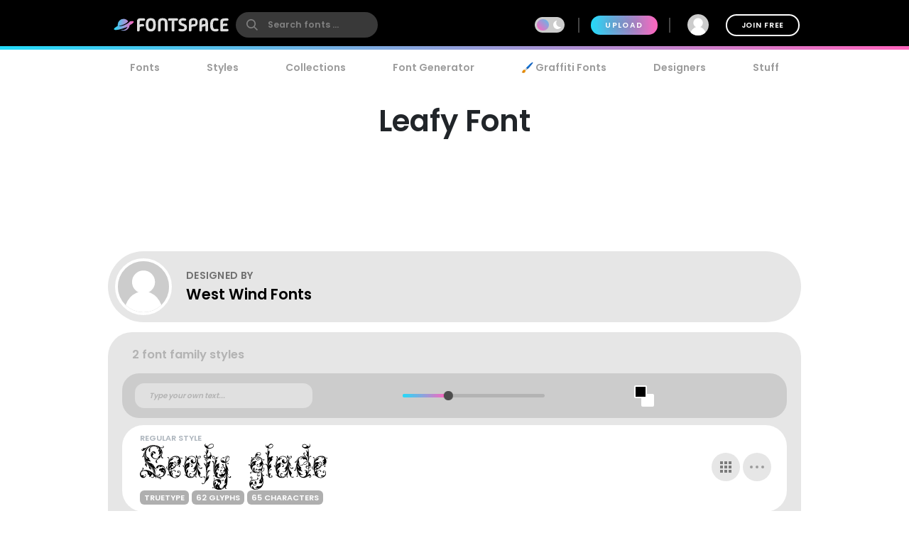

--- FILE ---
content_type: text/plain;charset=UTF-8
request_url: https://c.pub.network/v2/c
body_size: -263
content:
aeccb535-82dc-475c-9b0a-647606cd0995

--- FILE ---
content_type: text/plain;charset=UTF-8
request_url: https://c.pub.network/v2/c
body_size: -113
content:
35cade0e-9976-4a1c-81c3-b3fa18186813